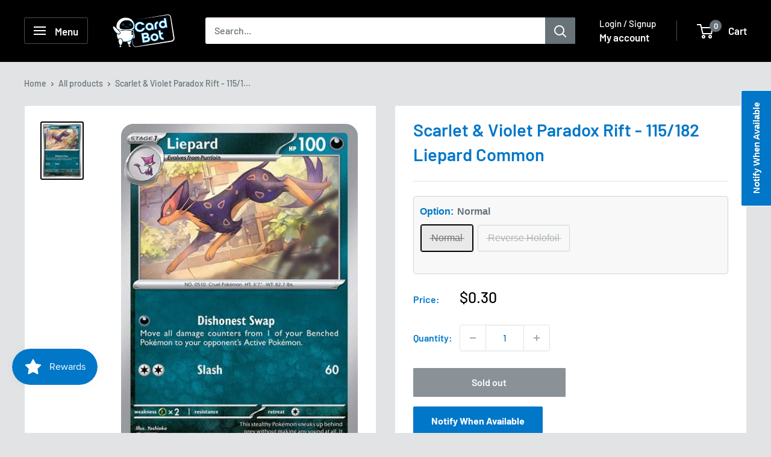

--- FILE ---
content_type: text/javascript
request_url: https://cdn.shopify.com/extensions/019c2408-87e3-75eb-a584-275d8d7fe10d/candyrack-400/assets/candyrack-popup-chunk-Xmn6iPPz.js
body_size: 301
content:
const __vite__mapDeps=(i,m=__vite__mapDeps,d=(m.f||(m.f=["./candyrack-popup-chunk-DyQ0-N-5.js","./candyrack-popup-app-zs4-U8vs.js","./candyrack-popup-vendor-react-00FVwLBI.js","./candyrack-popup-vendor-DnLXKUsY.js","./candyrack-popup-chunk-BOjKsVgD.js","./candyrack-popup-chunk-Cb-FNAgT.js","./candyrack-popup-vendor-shared-DNlvjDHj.js","./candyrack-popup-vendor-shopify-Copm0FGg.js","./candyrack-popup-chunk-CBFqJx19.js","./candyrack-popup-chunk-pOvW5Om3.js","./candyrack-popup-chunk-CIJiR9fX.js","./candyrack-popup-chunk-B8Ynm4RI.js"])))=>i.map(i=>d[i]);
import{_ as u}from"./candyrack-popup-app-zs4-U8vs.js";import{c as _,j as l}from"./candyrack-popup-vendor-react-00FVwLBI.js";import{b as s,R as n,q as f}from"./candyrack-popup-chunk-Cb-FNAgT.js";import{c as p}from"./candyrack-popup-chunk-BU4Zb1H2.js";import{s as D}from"./candyrack-popup-chunk-BOjKsVgD.js";import"./candyrack-popup-vendor-DnLXKUsY.js";import"./candyrack-popup-vendor-shared-DNlvjDHj.js";import"./candyrack-popup-vendor-shopify-Copm0FGg.js";let d=null;function y(m=!0,e){try{let t="";const r=window.location.pathname.match(/.*\/products\/(.+)/);r&&(t=decodeURIComponent(r[1])),!r&&window.CANDYRACK_PRODUCT_HANDLE&&(t=window.CANDYRACK_PRODUCT_HANDLE);const a=document.querySelector("[data-zp-product-init]");if(a)try{t=JSON.parse(a.innerText).product.handle}catch(o){s("Zipify page identified, but handle lookup failed.",n.ADD_TO_CART,o)}!r&&window.__shgProducts&&Object.keys(window.__shgProducts).length>0&&(t=Object.keys(window.__shgProducts)[0]);let i=document.getElementById("candyrack-root");i||(document.body.insertAdjacentHTML("beforeend",'<div id="candyrack-root"></div>'),i=document.getElementById("candyrack-root")),m&&i&&u(async()=>{const{default:o}=await import("./candyrack-popup-chunk-DyQ0-N-5.js");return{default:o}},__vite__mapDeps([0,1,2,3,4,5,6,7,8,9,10,11]),import.meta.url).then(({default:o})=>{var c;d&&d.unmount(),d=_.createRoot(i),d.render(l.jsx(o,{productHandle:t,appsInfo:e,useDSRecommEngine:(c=e==null?void 0:e.use_ds_recomm_engine)!=null?c:!1}))}),e.is_discount_message_enabled&&f(n.ADD_TO_CART),window.location.pathname.includes("/cart")&&p(n.ADD_TO_CART)}catch(t){s(t,n.ADD_TO_CART),D(t)}}export{y as default};


--- FILE ---
content_type: text/javascript
request_url: https://cdn.shopify.com/extensions/019c2408-87e3-75eb-a584-275d8d7fe10d/candyrack-400/assets/candyrack-popup-chunk-Cb-FNAgT.js
body_size: 7776
content:
import{c as rt,t as at}from"./candyrack-popup-vendor-shared-DNlvjDHj.js";const st=new Map([["order_cannot_be_edited","We couldn’t add the item to the order. Maybe the order has been fulfilled already? Please contact us for more details."],["invalid_input_data","We couldn’t add the item to the order. Please refresh the page and try it again."],["variant_id_not_unique","We couldn’t add the item to the order. Please contact us for more details."],["offer_does_not_exist","We couldn’t add the item to the order as the offer is not valid anymore. Please contact us for more details."]]);class q{transpile(e){return st.get(e)||e}constructor(e){it(e)?(this.errorCode=e.name,this.message=e.message):(this.errorCode=e.error_code,this.errors=e.errors,this.message=this.transpile(e.error_code))}static transform(e){return new q(e)}}const ct=t=>(t==null?void 0:t.error_code)!==void 0,it=t=>(t==null?void 0:t.message)!==void 0;var dt=(t=>(t.CR_IGNORE="cr-ignore",t.LU_IGNORE="lu-ignore",t.CC_IGNORE="cc-ignore",t))(dt||{}),l=(t=>(t.ADD_TO_CART="candyrack",t.CHECKOUT_BUTTON="candycart",t.THANK_YOU_PAGE="last_upsell",t.PRODUCT_PAGE_PLACEMENT="product_page_placement",t))(l||{});function ut(t){switch(t){case"candyrack":return"add_to_cart";case"candycart":return"checkout_button";case"last_upsell":return"thank_you_page";case"product_page_placement":return"product_page_placement";default:return t}}function lt(t){let e;try{e=window[t];const n="__storage_test__";return e.setItem(n,n),e.removeItem(n),!0}catch(n){return!1}}function j(){const t={get:function(e,n){return n in e?e[n]:null}};return new Proxy({},t)}class J{get length(){return this.__storage?Object.keys(this.__storage).length:window[this.__type].length}constructor(e="localStorage"){this.__type=e,this.__storage=lt(e)?null:j()}key(e){if(this.__storage){const n=Object.keys(this.__storage);return n.length<=e||e<0?null:n[e]}return window[this.__type].key(e)}getItem(e){return this.__storage?this.__storage[e]:window[this.__type].getItem(e)}clear(){this.__storage&&(this.__storage=j()),window[this.__type].clear()}removeItem(e){this.__storage&&delete this.__storage[e],window[this.__type].removeItem(e)}setItem(e,n){this.__storage?this.__storage[e]=n:window[this.__type].setItem(e,n)}}const i=new J,te=new J("sessionStorage"),H="candyrack-debug";let v=!0;try{v=!!i.getItem(H)}catch(t){}window.candyrackEnableDebug=()=>{i.setItem(H,String(!0)),v=!0,d("Enabled console output 🔧",l.ADD_TO_CART)};function V(t){if(!t)return"Could not determine app: ";const e=ut(t);return"".concat(e,": ")}function g(t,e,...n){const o=typeof t=="string"?V(e)+t:t;console.error(o,...n)}function d(t,e,...n){if(!v)return;const o=typeof t=="string"?V(e)+t:t;console.info(o,...n)}const m="candyrack-discount-code-v2",S="candyrack-discounted-products",w="candyrack-associated-products",ft="candycart-discount-code",T="candycart-discounted-product",ee="candyrack-offset-value",O="is-candyrack-base-app-for-test-purposes",ne="ppp-candyrack-checkbox-layout-offers-added-to-cart",oe="candyrack-intelligems-enabled-override";var P=(t=>(t.CANDY_RACK_PRODUCTS="products",t.CANDY_RACK_COLLECTIONS="collections",t.LAST_UPSELL="checkouts",t))(P||{});function pt(t){return t.isEnabled||$()}function $(){const e=window.location.pathname.match(/[0-9]+\/orders|checkouts\/[A-Za-z0-9]+/);return!!(e!=null&&e.length)}function x(t){return window.location.pathname.includes(t)}function re(t){try{const e=t.closest("form"),n=e==null?void 0:e.attributes.getNamedItem("action");return n?n.value!=="/checkout":!0}catch(e){return g("filterCheckoutForms",e),!0}}function ae(){return[".add-to-cart",".add_to_cart",".add-to-cart-button",".add_to_cart_button",".button-add-to-cart",".button_add_to_cart",".add-to-cart-btn",".add_to_cart_btn",".btn-add-to-cart",".btn_add_to_cart",".addToCart",".AddToCart",".AddtoCart",".addtocart",".btn-addtocart",".btn--sticky_addtocart",".qsc-btn--add-to-cart","#add-to-cart","#add-to-cart-btn","#btn-add-to-cart","#addToCartButton","#addToCartBtn","#btnAddToCart","#AddToCart","#shopify_add_to_cart"].reduce((t,e)=>(t.push("button".concat(e,":not(.cr-ignore)")),t.push("input".concat(e,":not(.cr-ignore)")),t.push("a".concat(e,":not(.cr-ignore)")),t),['form[action*="/cart/add"] button[type=submit]:not(.shopify-payment-button__button):not(.shopify-payment-button__more-options)','form[action*="/cart/add"] input[type=submit]','a[href*="/cart/add"]','form[action="/cart/add"] #button-cart',".product-atc-btn",'form[action="/cart/add"] .shg-btn','form[action*="/cart/add"] [data-product-add]',".btn--add-to-cart",".product-form--atc-button",".cart__checkout-btn",".product-atc__button",".complete-design-a",".product_buttonContainer-addToCart a","#mwAddToCart",'button[data-zp-link-type="cart"]','button[data-pf-type="ProductATC"]','[data-action="add-to-cart"]','[data-action="AddToCart"]',"[name=add]","[name=addToCart]","[name=AddToCart]",".g-stickybar-buynow",".product-form--add-to-cart",".product-form__cart-submit",".addCart",".product-form__cart-submit div",".addtocart-button-active","button.product-page-add-to-cart",'.shopify-product-form .buy-buttons button[type="submit"] *'].map(t=>"".concat(t,":not(.cr-ignore)")).concat(window.CANDYRACK_CUSTOM_BUTTON_SELECTORS||[])).join(", ")}function _t(){return['button[name="checkout"]','input[name="checkout"]','form[action="/checkout"] [type="submit"]','[href*="checkout"]','[href$="checkout"]','button[value="Checkout"]','input[value="Checkout"]'].map(t=>"".concat(t,":not(.candy-cloned)")).concat(window.CANDYCART_CUSTOM_BUTTON_SELECTORS||[]).join(",")}function se(t){return(t==null?void 0:t.length)===1?t[0]:Array.isArray(t)?t.join(", "):t}const I=t=>t?Number(t.split("/").pop()):0,mt=t=>{var e,n,o,r;return t?{id:I(String(t.id)),title:t.title,handle:t.handle,available:t.availableForSale,description:t.descriptionHtml||"",short_description:"",product_type:t.productType?t.productType:"",tags:t.tags,images:((n=(e=t==null?void 0:t.images)==null?void 0:e.edges)==null?void 0:n.map(a=>a.node.url))||[],featured_image:(r=(o=t.featuredImage)==null?void 0:o.url)!=null?r:"",variants:t.variants.edges.map(({node:a})=>({id:I(String(a.id)),product_id:I(String(t.id)),title:a.title,available:a.availableForSale,price:parseFloat(a.price.amount)*100,compare_at_price:a.compareAtPrice?parseFloat(a.compareAtPrice.amount)*100:0,featured_image:a.image?{src:a.image.url}:void 0}))}:null},ce="candy_rack_custom_wording-popup",ie="candy_rack_custom_wording-thank_you_page",de="candy_rack_custom_wording-checkout",gt="2025-07",L=t=>rt(t,gt),ht=(t,e)=>{var o;const n=t.reduce((r,a)=>"".concat(r,"\n            Product_").concat(a,': product(id: "gid://shopify/Product/').concat(a,'") {\n                id\n                title\n                handle\n                descriptionHtml\n                availableForSale\n                tags\n                featuredImage {\n                    url\n                }\n                priceRange {\n                    minVariantPrice {\n                        amount\n                    }\n                    maxVariantPrice {\n                        amount\n                    }\n                }\n                compareAtPriceRange {\n                    minVariantPrice {\n                        amount\n                    }\n                    maxVariantPrice {\n                        amount\n                    }\n                }\n                variants(first: 250) {\n                    edges {\n                        node {\n                            id\n                            title\n                            sku\n                            availableForSale\n                            price {\n                                amount\n                                currencyCode\n                            }\n                            compareAtPrice {\n                                amount\n                            }\n                            image {\n                                url\n                            }\n                            product {\n                                id\n                            }\n                        }\n                    }\n                }\n            }'),"");return"\n    query getProducts @inContext(country: ".concat((o=window.Shopify)==null?void 0:o.country,", language: ").concat(e,") {\n        ").concat(n,"\n    }")},R=()=>{var e;const t={Weglot:()=>{var n;return(n=window.Weglot)==null?void 0:n.getCurrentLang()},langify:()=>{var n,o;return(o=(n=window.langify)==null?void 0:n.locale)==null?void 0:o.iso_code},GTranslateGetCurrentLang:()=>window.GTranslateGetCurrentLang(),LangShop:()=>{var n,o,r;return((n=window.LangShop)==null?void 0:n.currentLanguage)||((r=(o=window.LangShop)==null?void 0:o.getCurrentLanguage())==null?void 0:r.code)}};for(const[n,o]of Object.entries(t))if(window[n])return o()||window.Shopify.locale;return(e=window.Shopify)==null?void 0:e.locale},U=()=>{const t=R==null?void 0:R();return at(t)},b=t=>t?Number(t.split("/").pop()):0,Ct=async(t,e,n)=>{const o=L(t);if(!o)return null;const r=ht(e,U()),{data:a,errors:s}=await o.request(r);return s?(g("Storefront API failed, using fallback, ".concat(s),n),null):a?Object.entries(a).filter(([c,u])=>u!=null).map(([c,u])=>{var p,A,_,B;const f=u;return{id:b(String(f.id)),title:f.title,handle:f.handle,available:f.availableForSale,description:f.description,short_description:(A=(p=f.description)==null?void 0:p.substring(0,120))!=null?A:"",tags:f.tags,featured_image:(B=(_=f.featuredImage)==null?void 0:_.url)!=null?B:"",variants:f.variants.edges.map(({node:y})=>({id:b(String(y.id)),product_id:b(String(f.id)),title:y.title,available:y.availableForSale,price:parseFloat(y.price.amount)*100,compare_at_price:y.compareAtPrice?parseFloat(y.compareAtPrice.amount)*100:0,featured_image:y.image?{src:y.image.url}:void 0}))}}):null},yt="recomm-engine.digismoothie.app";function At(t,e,n){return"https://".concat(yt,"/api/recommendations/?shop=").concat(encodeURIComponent(t),"&product_id=").concat(encodeURIComponent(e),"&shopifyGraphQLLanguageCode=").concat(encodeURIComponent(n))}async function Ot(t,e,n,o){const r=At(t,e,n);d("Fetching recommended products from DS Recomm Engine: ".concat(r),o);const a=await fetch(r,{method:"GET",headers:{Accept:"application/json"}});if(!a.ok)return g("Failed to fetch recommended products: ".concat(a.status," ").concat(a.statusText),o),[];const s=await a.json();return Array.isArray(s)?s:(g("Invalid response format: expected an array",o),[])}function Tt(t){return t.map(e=>{const n=parseInt(e.shopify_product_id,10);return!isNaN(n)&&n>0?n:null}).filter(e=>e!==null)}async function Dt(t,e,n,o,r=""){const a=window.Shopify.shop||"",s=U();try{const c=await Ot(a,t,s,r),u=Tt(c);if(u.length===0)return g("No valid product IDs found in the response",r),[];const f=await Ct(o,u,r);if(!f||f.length===0)return g("No products found for the given product IDs",r),[];let p=f.filter(A=>!A.tags.includes(e));return p.length>n&&(p=p.slice(0,n)),p}catch(c){return g(c,r),[]}}function St(t,e){return(localStorage.getItem("candyrack-use-ds-recomm-engine")==="true"||e===!0)&&typeof t=="string"&&t.trim()!==""}const wt=t=>"\n query getTranslatedProduct @inContext(country: ".concat(window.Shopify.country,", language: ").concat(U(),') {\n      product(handle: "').concat(t,'") {\n      id\n      title\n      handle\n      descriptionHtml\n      availableForSale\n      tags\n      images(first: 10) {\n        edges {\n          node {\n            url\n          }\n        }\n      }\n      featuredImage {\n        url\n      }\n      priceRange {\n        minVariantPrice {\n          amount\n        }\n        maxVariantPrice {\n          amount\n        }\n      }\n      compareAtPriceRange {\n        minVariantPrice {\n          amount\n        }\n        maxVariantPrice {\n          amount\n        }\n      }\n      variants(first: 250) {\n        edges {\n          node {\n            id\n            title\n            sku\n            availableForSale\n            price {\n              amount\n              currencyCode\n            }\n            compareAtPrice {\n              amount\n            }\n            image {\n              url\n            }\n            product {\n              id\n            }\n          }\n        }\n      }\n    }\n  }\n'),Rt=async(t,e)=>{const n=L(e);if(n)try{const o=await n.request(wt(t));return o.errors||!(o!=null&&o.data.product)?null:{...o.data.product,handle:t}}catch(o){return console.error(o),null}return null};async function Et(t,e){let n;try{n=await Rt(t,e)}catch(s){g("Error while getting translated product",l.ADD_TO_CART,s)}if(n)return mt(n);const o=window.location.pathname,r=ot(o);let a=await N(fetch("".concat(r,"/products/").concat(t,".js")),!0);return a||(a=await N(fetch("/products/".concat(t,".js")),!0)),a}function F(){return C(fetch("/cart.js?_=".concat(new Date().getTime())))}function It(t,e,n){if(window.ADD_TO_CART_QUERY_STRING){let o=window.ADD_TO_CART_QUERY_STRING.replace("${productVariantId}",t.toString()).replace("${quantity}",e?e.toString():"1");if(n){const r=Object.keys(n).map(a=>"".concat(encodeURIComponent(a),"=").concat(encodeURIComponent(n[a]))).join("&");r&&(o+="&".concat(r))}return"".concat(o)}return""}function bt(t,e,n,o=!1){if(!t)return;const r=It(t,e,n);if(r)return C(fetch("/cart/add.js".concat(r),{...D}));let a={items:[{quantity:e,id:t}]};return n&&(a.items[0].properties=n),o&&(a=window.CANDYRACK_MODIFY_UPGRADE_ADD_TO_CART_BODY(e,t,n),d("Add.js body modified ".concat(JSON.stringify(a)),l.ADD_TO_CART)),C(fetch("/cart/add.js?sliderCartOpen=false",{...D,body:JSON.stringify(a)}))}async function Pt(t,e){if(!t)return;const n={quantity:e||0,id:String(t)};return C(fetch("/cart/change.js?sliderCartOpen=false",{...D,body:JSON.stringify(n)}))}const kt=t=>t.filter(e=>(e.type==="smart_upsell_offer"||e.use_recommended_products)&&e.products&&e.products.length>0).flatMap(e=>{const{products:n,...o}=e;return n.map(r=>({...r,offer:o}))});function Nt(t,e){let n=0,o=0;return t.map(r=>{const a={...r,offer:e[n]};return o+1===e[n].recommended_product_count?(o=0,n++):o++,a})}function Q(t){return C(fetch("/cart/update.js?sliderCartOpen=false",{...D,body:JSON.stringify({updates:t})}))}function vt(t){return fetch("/cart/update.js?sliderCartOpen=false",{...D,body:JSON.stringify({attributes:t})})}async function $t(){var o;const t=(o="https://candyrack.digismoothie.app/".trim())!=null&&o.length?"https://candyrack.digismoothie.app/":void 0,e=window.Shopify.shop;return await Wt(fetch("".concat(t,"api/apps-info/?shop=").concat(e)))}async function Lt(t,e,n,o,r,a,s){const c=ot(window.location.pathname);if(St(r,a))return await Dt(t,n,o,r,s);try{let u=await M(c,t,n,window.CANDYRACK_IS_SMART_OFFER_RELATED_INTENT_PREFERRED?"related":"complementary");if(u.length<o){const f=await M(c,t,n,window.CANDYRACK_IS_SMART_OFFER_RELATED_INTENT_PREFERRED?"complementary":"related");u=Ut(u,f,o)}return u}catch(u){return d(u),[]}}function Ut(t,e,n){const o=[...t],r=new Set(t.map(a=>a.id));for(const a of e)if(!r.has(a.id)&&o.length<n&&(o.push(a),r.add(a.id)),o.length>=n)break;return o}async function M(t,e,n,o="related"){var s;const r=await C(Xt("".concat(t,"/recommendations/products.json?product_id=").concat(e,"&intent=").concat(o),3e3));return(s=r==null?void 0:r.products)==null?void 0:s.filter(c=>!c.tags.includes(n))}const ue=Object.freeze(Object.defineProperty({__proto__:null,addToCart:bt,changeItems:Q,distributeOffersToSmartProducts:Nt,getAppsInfo:$t,getCart:F,getProduct:Et,getRecommendedProductsBase:Lt,mapSmartOffersToProducts:kt,removeFromCart:Pt,updateAttributes:vt},Symbol.toStringTag,{value:"Module"}));async function le(t,e){const n=e||"",o=R()||"";return await N(fetch("".concat("https://candyrack.digismoothie.app/","api/candyrack/offers?shop=").concat(window.Shopify.shop,"&product=").concat(t.id,"&product_variant=").concat(n,"&lang=").concat(o)))}function Ft(t,e,n){const o="https://candyrack.digismoothie.app/",r={shop:window.Shopify.shop,discount_codes:t,product_ids:e,variant_ids:n},a=nt(r);return C(fetch("".concat(o,"api/candyrack/covered-by-discount?").concat(a)))}async function fe(t,e,n,o){return(await C(fetch("".concat("https://candyrack.digismoothie.app/","api/candyrack/generate-discount"),{method:"POST",mode:"cors",headers:{"Content-Type":"application/json; charset=utf-8"},body:JSON.stringify({shop:t,entitled_product_id:n,offer:e,quantity:o})}))).discount_code}async function pe(t){if(!t)return;const e="https://candyrack.digismoothie.app/",n={shop:window.Shopify.shop,variant_id:t},o=nt(n);return(await C(fetch("".concat(e,"api/candyrack/product-handle-for-variant?").concat(o)))).handle}const K="candyrack-associated-products-for-removal",W="candyrack-translations";function _e(t,e,n){t.shopifyProductVariantIdComputedInFE&&(i.setItem(w,JSON.stringify({...k(),[t.shopifyProductVariantIdComputedInFE]:e})),t.remove_upsell_product_when_parent_product_is_removed&&i.setItem(K,JSON.stringify({...z(),[t.shopifyProductVariantIdComputedInFE]:{handle:e,quantity:t.quantityComputedInFE,parentProductVariantId:n}})))}function k(){const t=i.getItem(w);if(t)try{return JSON.parse(t)}catch(e){return{}}return{}}function z(){const t=i.getItem(K);if(t)try{return JSON.parse(t)}catch(e){return{}}return{}}function me(t){i.setItem(W,JSON.stringify(t))}function Kt(){var n;const t=i.getItem(W)||"";let e={cart_discount_note:"Discount AMOUNT will be applied at checkout."};try{const o=JSON.parse(t);(n=o.text)!=null&&n.cart_discount_note&&(e.cart_discount_note=o.text.cart_discount_note)}catch(o){}return e}function Yt(t){const{cart_discount_note:e}=Kt();document.querySelectorAll("[candyrack-cart-info]").forEach(n=>n.remove()),t.forEach(n=>{n.covered_variant_ids.forEach(o=>{var a;const r=(a=E().find(s=>s.variantId===o))==null?void 0:a.discount;r&&Bt(o,e.replace("AMOUNT",r))})})}function Bt(t,e){const n=Array.from(document.querySelectorAll('a[href$="'.concat(t,'"]')));let o=n.filter(r=>!r.firstElementChild||r.firstElementChild.tagName!=="IMG");o.length===0&&(o=n),o.length>0&&(d("Attaching discount message ".concat(e," for variant ").concat(t),l.ADD_TO_CART),o[o.length-1].insertAdjacentHTML("afterend",'<div candyrack-cart-info style="font-size: 12px;">'.concat(e,"</div>")))}function ge(){d("Clear associated storage products information",l.CHECKOUT_BUTTON),i.removeItem(w)}async function jt(t){const e=await F();xt(e,t)}function xt(t,e){for(const n of Object.keys(k()))if(!t.items.find(o=>o.variant_id===Number(n))){d("Variant ".concat(n," not found. Removing association info..."),e);const o=k();delete o[n],i.setItem(w,JSON.stringify(o))}Mt(t,e)}function Mt(t,e){var a;if((a=window.CandyRack)!=null&&a.popupOpen){d("not checking removeUpsellProductWhenParentProductIsRemoved because modal is open",e);return}const n=z();let o={};const r={};for(const s of Object.keys(n)){d("Checking variant ".concat(s),e);const c=t.items.find(_=>_.handle===n[s].handle&&_.variant_id===n[s].parentProductVariantId),u=t.items.find(_=>_.variant_id===Number(s)),p=(c==null?void 0:c.variant_id)===Number(s)&&(c==null?void 0:c.quantity)<=n[s].quantity,A=c?t.items.filter(_=>_.variant_id===c.variant_id).length===1:!0;if(!c&&u||p&&A){d("Parent ".concat(n[s].handle," not found. Removing upsell product..."),e);let _=u.quantity-n[s].quantity;_=_<0?0:_,o[u.variant_id]=_}else r[s]=n[s]}i.setItem(K,JSON.stringify(r)),Object.keys(o).length>0&&Promise.resolve(Q(o)).then(()=>window.location.reload())}function Gt(t,e,n=!1){var o,r,a,s,c=0;return function(){o=this,r=arguments;var p=new Date-c;return s||(p>=e?(n&&u(),s=setTimeout(u,e)):s=setTimeout(u,e-p)),a};function u(){s=0,c=+new Date,a=t.apply(o,r),o=null,r=null}}const qt=()=>"\nmutation cartDiscountCodesUpdate($cartId: ID!, $discountCodes: [String!]) {\n    cartDiscountCodesUpdate(cartId: $cartId, discountCodes: $discountCodes) {\n      cart {\n        discountCodes {\n          applicable\n          code\n        }\n        lines(first: 100) {\n          nodes {\n            discountAllocations {\n              discountApplication {\n                allocationMethod\n                targetSelection\n                targetType\n              }\n              discountedAmount {\n                amount\n                currencyCode\n              }\n            }\n          }\n        }\n      }\n      userErrors {\n        field\n        message\n      }\n      warnings {\n        code\n        message\n        target\n      }\n    }\n  }",Jt=async()=>{try{const t=await fetch("/cart.json",{credentials:"include"});if(!t.ok)throw new Error("Failed to fetch cart: ".concat(t.statusText));const e=await t.json();if(!e.token.includes("?key="))return console.error("Invalid cart token format: missing ?key="),{token:null,discountCodes:[]};const n=e.items.flatMap(a=>a.discounts||[]).map(a=>a.title),o=(e.cart_level_discount_applications||[]).map(a=>a.title),r=Array.from(new Set([...n,...o]));return{token:e.token,discountCodes:r}}catch(t){return console.error("Error fetching cart details: ".concat(t)),{token:null,discountCodes:[]}}},X=async({token:t,discountCodes:e})=>{var s;if(!t)return console.error("No token provided"),null;const n=L(t);if(!n)return null;const{token:o,discountCodes:r}=await Jt();if(!o)return console.error("Failed to get cart token"),null;const a=Array.from(new Set([...e,...r]));try{const c=await n.request(qt(),{variables:{cartId:"gid://shopify/Cart/".concat(o),discountCodes:a}});return c.errors?(console.error("Failed to apply discounts: ".concat(JSON.stringify(c.errors))),null):(s=c.data)==null?void 0:s.cartDiscountCodesUpdate}catch(c){return console.error("Error applying discounts: ".concat(c)),null}},Z=5;async function he(t,e,n,o,r,a,s){d("Saving discount code, discounted price ".concat(n,", discount: ").concat(o),l.ADD_TO_CART),await X({token:s,discountCodes:[t]});const c=i.getItem(m)||"",u=c.split(",").length;if(!c.includes(t)||u>Z){const p=c.trim().length===0?t:"".concat(c,",").concat(t);i.setItem(m,p),tt(l.ADD_TO_CART)}const f=E();i.setItem(S,JSON.stringify([...f,{variantId:e,discountedPrice:n,code:t,discount:o,relatedProductId:r,hasParent:a}]))}async function Ce(t,e,n){await X({token:n,discountCodes:[t]});const o=i.getItem(m)||"";d("Current discounts in storage: ".concat(o),l.CHECKOUT_BUTTON);const r=o.split(",").length;if(r>Z){d("Too many discounts: ".concat(r,". Returning."),l.CHECKOUT_BUTTON);return}if(!o.includes(t)){const s=o.trim().length===0?t:"".concat(o,",").concat(t);d("Discounts saved in storage after addition: ".concat(s),l.CHECKOUT_BUTTON),i.setItem(m,s)}const a=JSON.parse(i.getItem(T)||"[]");i.setItem(T,JSON.stringify([...a,{variantId:e,discount:t}]))}function ye(t,e){const n=i.getItem(m)||"";d("Current discounts: ".concat(n),l.CHECKOUT_BUTTON);const r=JSON.parse(i.getItem(T)||"[]").filter(s=>s.variantId!==e);if(!r.find(s=>s.code===t)){const s=n.split(",").filter(c=>c!==t).join(",");i.setItem(m,s),d("Discount ".concat(t," not used by other products, removed. Updated discounts: ").concat(s),l.CHECKOUT_BUTTON)}i.setItem(T,JSON.stringify(r))}function G(t,e){const n=i.getItem(m)||"";d("Current discounts: ".concat(n),l.ADD_TO_CART);const r=E().filter(s=>s.variantId!==e);if(!r.find(s=>s.code===t)){const s=n.split(",").filter(c=>c!==t).join(",");i.setItem(m,s),d("Discount ".concat(t," not used by other products, removed. Updated discounts: ").concat(s),l.ADD_TO_CART)}i.setItem(S,JSON.stringify(r))}function tt(t){et(t)}function Y(t){let e=null;return l.ADD_TO_CART===t&&(e=i.getItem(m)),e||""}function Ht(t){return Y(t).trim().split(",").length>1}function Ae(t){var o;const e=(o=Y(t))==null?void 0:o.trim();return e?e.split(",").map(r=>encodeURIComponent(r)).join(","):""}function et(t){const e=Y(t);l.ADD_TO_CART===t&&Vt(e)}async function Vt(t){if(d("Showing discount info in cart",l.ADD_TO_CART),!t.trim()){d("No discount, returning.",l.ADD_TO_CART);return}if(!document.querySelector("a[href*='?variant=']")){d("No variant, returning.",l.ADD_TO_CART);return}const e=await F();if(e.items.length===0)return;const n=e.items.map(s=>s.product_id),o=e.items.map(s=>s.variant_id),r=t.split(","),a=await Ft(r,n,o);Yt(a)}function Qt(t){const e=Gt(()=>jt(t),3e3),n=function(o){e()};try{const o=new MutationObserver(n),r=document.body;o.observe(r,{childList:!0,subtree:!0})}catch(o){g("Failed to setup drawer cart observer",t,o)}}function Oe(){d("Clear discount codes information",l.ADD_TO_CART),i.removeItem(m),i.removeItem(S)}function E(){const t=i.getItem(S);if(t)try{return JSON.parse(t)}catch(e){return[]}return[]}function Te(t){tt(t),Qt(t)}function De(t,e,n,o,r){if(o)if(n==="percentage"){const a=t*(e/100),s=Math.floor(a*100)/100,c=t-s;return d("Applying percentage discount: ".concat(s),r),d("Final discounted price: ".concat(c),r),c}else{const a=t-e;return d("Applying fixed discount: ".concat(e),r),d("Final discounted price: ".concat(a),r),a}else return d("Discount is not set to be applied, returning original variantPrice : ".concat(t),r),t}async function Se(t,e){E().forEach(o=>{t.items.find(s=>Number(s.variant_id)===Number(o.variantId))||G(o.code,Number(o.variantId)),t.items.find(s=>Number(s.product_id)===Number(o.relatedProductId)||!o.hasParent)||(G(o.code,Number(o.variantId)),d("Related product ".concat(o.variantId," not found. Removing discount info..."),e),et(e))})}function we(){h.isBaseApp()&&(i.removeItem(T),i.removeItem(ft))}const h={isBaseApp:()=>i.getItem(O)==="true"?!0:i.getItem(O)==="false"?!1:"https://candyrack.digismoothie.app/".trim().length>0,isForkedApp:()=>i.getItem(O)==="true"?!1:i.getItem(O)==="false"?!0:i.getItem(O)==="false",isCandyRackExistingAndNotLoading:t=>{var e,n;return((e=t.candyrack)==null?void 0:e.is_installed)&&!((n=window.CandyRack)!=null&&n.isLoading)}};function Re(t,e){return h.isCandyRackExistingAndNotLoading(t)&&pt(e)}function Ee(t,e){return h.isBaseApp()&&h.isCandyRackExistingAndNotLoading(t)&&e.isEnabled}function Ie(t){var n,o;const e=t.candyrack&&t.candyrack.is_installed&&t.candyrack.is_checkout_button_offers_existing;return(n=window.CANDYRACK_DISABLE_CHECKOUT_BUTTON_LOAD)!=null&&n.call(window)?(d("Blocking Candy Rack checkout popup loading",l.CHECKOUT_BUTTON),!1):(h.isBaseApp()&&(e||Ht(l.ADD_TO_CART))||h.isForkedApp()&&t.candycart.is_installed&&!e)&&!((o=window.CandyCart)!=null&&o.isLoading)&&!$()}function be(t){var n,o;const e=t.candyrack&&t.candyrack.is_installed&&t.candyrack.is_thank_you_page_offers_existing;return(h.isBaseApp()&&e||((n=t.last_upsell)==null?void 0:n.is_installed)&&h.isForkedApp()&&!e)&&$()&&!((o=window.LastUpsell)!=null&&o.isLoading)}const Pe=()=>{if(window.CANDYRACK_DISABLE_CANDYRACK_LOAD&&window.CANDYRACK_DISABLE_CANDYRACK_LOAD())return d("Blocking Candy Rack popup loading",l.ADD_TO_CART),{isEnabled:!1,shouldRender:!1};if(x(P.CANDY_RACK_PRODUCTS)||x(P.CANDY_RACK_COLLECTIONS)||_t().length>0||window.CANDYRACK_FORCE_LOAD)return{isEnabled:!0,shouldRender:!0};if(window.location.pathname.includes("cart")){const t=i.getItem(S),e=i.getItem(w),n=i.getItem(m);return e||n||t?{isEnabled:!0,shouldRender:!1}:{isEnabled:!1,shouldRender:!1}}return{isEnabled:!1,shouldRender:!1}},D={method:"POST",credentials:"same-origin",headers:{"Content-Type":"application/json; charset=utf-8","X-Requested-With":"XMLHttpRequest"}};function nt(t){const e=new URLSearchParams;for(const[n,o]of Object.entries(t))Array.isArray(o)?o.forEach(r=>e.append(n,String(r))):e.append(n,String(o));return e.toString()}async function C(t,e=null){const n=await t;if(n.status>=500)throw Error("Something unexpected happened.");if(n.status===404){if(e){const o=await e;return o.status===404?null:await o.json()}return null}return await n.json()}async function N(t,e=!1){const n=await t;if(!(n!=null&&n.ok)){if(n.status===404&&e)return null;throw new Error("Request failed with status ".concat(n.status,": ").concat(n.statusText))}return await n.json()}async function Wt(t){const e=await t;let n=null,o=!1;try{n=await e.json()}catch(r){o=!0}return e.status>=400&&(!ct(n)||o)?{error_code:"It's not you, it's us!",errors:[]}:n}function zt(t,e){if(e)return"";if(t.includes("checkout")){const o=t.split("/"),r=o[o.length-2];return r.split("-")[0].length===2?r:""}const n=/^\/([a-z]{2}(?:-[a-z]{2})?)(?:\/|$)/gi.exec(t);return n&&n[0]?"".concat(n[1]):""}function ot(t){const e=zt(t,window.CANDYRACK_DISABLE_LOCALE);return e?"/".concat(e):""}async function Xt(t,e){return new Promise((n,o)=>{fetch(t).then(n,o);{const r=new Error("Response exceeded ".concat(e/1e3," second threshold"));setTimeout(o,e,r)}})}function ke(t){return!h.isBaseApp()||t!=null&&typeof t=="object"&&!("status"in t)}export{K as $,J as A,ye as B,Pt as C,bt as D,fe as E,Ce as F,ke as G,de as H,_t as I,se as J,xt as K,i as L,ee as M,ot as N,Ae as O,X as P,he as Q,l as R,ne as S,pe as T,Et as U,le as V,ce as W,me as X,k as Y,z as Z,w as _,F as a,G as a0,_e as a1,tt as a2,De as a3,St as a4,Dt as a5,mt as a6,kt as a7,Nt as a8,dt as a9,q as aa,oe as ab,L as ac,U as ad,Lt as ae,ie as af,ue as ag,g as b,ge as c,Oe as d,we as e,it as f,ut as g,Pe as h,ct as i,Ee as j,Ie as k,d as l,be as m,ae as n,re as o,C as p,Te as q,Wt as r,Re as s,h as t,te as u,vt as v,R as w,N as x,Se as y,zt as z};


--- FILE ---
content_type: text/javascript
request_url: https://cdn.shopify.com/extensions/019c2408-87e3-75eb-a584-275d8d7fe10d/candyrack-400/assets/candyrack-popup-chunk-pOvW5Om3.js
body_size: 2012
content:
import{r as C,j as M}from"./candyrack-popup-vendor-react-00FVwLBI.js";import{c as H,d as z,i as N,e as W,f as B,h as G}from"./candyrack-popup-chunk-CBFqJx19.js";import{l as w,R as x,a as $,b as u}from"./candyrack-popup-chunk-Cb-FNAgT.js";function J(e,t){const n=e.hide_upsell_product_already_in_cart&&t&&e.items.some(a=>t.handle===a.item_handle);return w("Offer with offerId: ".concat(e.id,", isParentProduct: ").concat(n)),!n}function K(e,t){if(!e.hide_upsell_product_already_in_cart)return e;const n=t.items.flatMap(o=>[o.handle]),a=t.items.flatMap(o=>[o.variant_id]),c=e.items.filter(o=>!n.includes(o.item_handle)&&!a.some(m=>o.item_variants.includes(m)));return w("Offer ".concat(e.id,": Filtered ").concat(e.items.length-c.length," items that are already in cart")),{...e,items:c}}const[ae,Y,Q]=H(),ie=({children:e,storefrontAccessToken:t,useDSRecommEngine:n})=>{const[a,c]=C.useState(),[o,m]=C.useState(),[p,E]=C.useState(0),[g,_]=C.useState(),A=()=>{m(void 0)},P=()=>{_(void 0)},I=C.useCallback(async l=>{try{w("removeOffersWithProductAlreadyInCart - Original offers [".concat(l==null?void 0:l.map(i=>i.id).join(","),"]"),x.ADD_TO_CART);const f=l.filter(i=>i.is_same_product_offer),y=l.filter(i=>!i.is_same_product_offer);if(!y.some(i=>i.hide_upsell_product_already_in_cart))return w("No offer limitation about hiding products already in cart, returning all offers as is."),l;const R=await $(),T=y.filter(i=>J(i,a)).map(i=>K(i,R)).filter(i=>i.items.length>0||i.use_recommended_products),v=[...f,...T];return w("removeOffersWithProductAlreadyInCart - Same product offers: [".concat(f.map(i=>i.id).join(","),"], Filtered regular offers: [").concat(T.map(i=>i.id).join(","),"], Total: [").concat(v.map(i=>i.id).join(","),"]")),v}catch(f){return u("Failed to load cart",x.ADD_TO_CART,f),l}},[a]),D=C.useMemo(()=>({parentProduct:a,setParentProduct:c,parentProductVariantId:o,setParentProductVariantId:m,resetParentProductVariantId:A,quantity:p,setQuantity:E,upgradeOffer:g,setUpgradeOffer:_,resetUpgradeOffer:P,removeOffersWithProductAlreadyInCart:I,storefrontAccessToken:t,useDSRecommEngine:n}),[a,o,p,g,I,t,n]);return M.jsx(Y,{value:D,children:e})},oe=Q,X={getIntelligemsVariantPrice(e,t){return B(e,t)},getIntelligemsComparePriceByVariantId(e,t){return W(e,t)},isIntelligemsAvailable(){return N()},getIntelligemsUserId(e){return z(e)}},F="candyrack-intelligems-test-facade-enabled";function de(e){var n;if(!(localStorage.getItem(F)==="true")){const a=localStorage.getItem(F);w("Test facade not enabled - localStorage ".concat(F,": ").concat(a),e);return}if(typeof window<"u"&&((n=window.CRTestAdapters)!=null&&n.v1)){w("Test facade v1 already initialized, skipping",e);return}w("Initializing Intelligems Test Facade v1",e),typeof window<"u"&&(window.CRTestAdapters||(window.CRTestAdapters={}),window.CRTestAdapters.v1=X,w("Intelligems Test Facade v1 exposed on window.CRTestAdapters.v1",e))}function L(e){const t=e;return!!t&&(t.mode==="include"||t.mode==="exclude")&&Array.isArray(t.offerIds)}function Z(){return typeof window<"u"?window.CANDYRACK_INTELLIGEMS_FILTERS:void 0}function ee(e,t){if(!L(t))return e;const n=new Set(t.offerIds.map(String));return t.mode==="include"?e.filter(a=>n.has(String(a.id))):e.filter(a=>!n.has(String(a.id)))}function j(e,t,n=!1,a=Z()){if(!G(n)||!N())return e;const o=a==null?void 0:a[t];return o&&!L(o)?e:ee(e,o)}function se(e,t){return j(e,"add_to_cart",t)}function ce(e,t){return j(e,"checkout_button",t)}const r=e=>typeof e=="function",le=e=>{var t,n,a,c,o,m,p,E,g,_,A,P,I,D,l,f,y,b,R,T,v,i,O,U;try{r((t=window.wetheme)==null?void 0:t.updateCartDrawer)&&window.wetheme.updateCartDrawer(e),r(window.refreshCart)&&window.refreshCart(e),r((n=window.ajaxCart)==null?void 0:n.load)&&window.ajaxCart.load(),r(window.monster_setCartItems)&&((a=e==null?void 0:e.items)!=null&&a.length)&&window.monster_setCartItems(e.items),r(window.updateCartDrawerUI)&&window.updateCartDrawerUI(),r((c=window.cart)==null?void 0:c.updateCart)&&r((o=window.cart)==null?void 0:o.toggleCartDropdown)&&(window.cart.updateCart(),window.cart.toggleCartDropdown()),r((m=window.cart)==null?void 0:m.getCart)&&window.cart.getCart(),r(window.SLIDECART_UPDATE)&&window.SLIDECART_UPDATE(),r(window.HS_SLIDE_CART_UPDATE)&&window.HS_SLIDE_CART_UPDATE(),r((p=window.store)==null?void 0:p.getCart)&&window.store.getCart(),r(window.monster_setCartItems)&&window.monster_setCartItems(e.items),r(window.upcartRegisterAddToCart)&&window.upcartRegisterAddToCart(),r((g=(E=window.CartJS)==null?void 0:E.cart)==null?void 0:g.update)&&window.CartJS.cart.update(e),r((A=(_=window.theme)==null?void 0:_.cart)==null?void 0:A.getCart)&&((P=window.theme)!=null&&P.CartDrawer)&&window.theme.cart.getCart().then(function(){new window.theme.CartDrawer}),r((I=window==null?void 0:window.theme)==null?void 0:I.updateCartSummaries)&&window.theme.updateCartSummaries(),r((l=(D=window==null?void 0:window.theme)==null?void 0:D.cart)==null?void 0:l.updateAllHtml)&&window.theme.cart.updateAllHtml(),r(window.monster_refresh)&&window.monster_refresh(),r((y=(f=window.MinimogTheme)==null?void 0:f.Cart)==null?void 0:y.renderNewCart)&&window.MinimogTheme.Cart.renderNewCart(),r((R=(b=window.theme)==null?void 0:b.miniCart)==null?void 0:R.updateElements)&&r((v=(T=window.theme)==null?void 0:T.miniCart)==null?void 0:v.generateCart)&&(window.theme.miniCart.updateElements(),window.theme.miniCart.generateCart())}catch(d){u("Cart update failed via window method- ".concat(d))}try{if(document.dispatchEvent(new CustomEvent("cart:build")),document.dispatchEvent(new CustomEvent("cartdrawer:refresh")),document.documentElement.dispatchEvent(new CustomEvent("cart:refresh",{bubbles:!0})),document.dispatchEvent(new CustomEvent("dispatch:cart-drawer:refresh")),V()){const d=new CustomEvent("cart:update",{bubbles:!0,detail:{data:e||{}}});document.dispatchEvent(d),setTimeout(()=>{const s=document.querySelector("cart-drawer-component");s&&r(s.open)?s.open():u("❌ Cart drawer not found or open method not available")},400)}}catch(d){u("Updating cart via custom event failed - ".concat(d))}try{const d=["cart-drawer","cart-notification",window.CANDYRACK_PPP_CUSTOM_DRAWER_CART_WEB_COMPONENT||""],s=document.querySelectorAll(d.filter(h=>h.length).join(","));r(window.fetchConfig)&&s.length&&s.forEach(h=>{if(r(h.getSectionsToRender)&&r(h.renderContents)){const k=h.getSectionsToRender().map(S=>S.id),q=JSON.stringify({sections:k,sections_url:window.location.pathname});fetch("/cart/update.js",{...window.fetchConfig(),body:q}).then(S=>S.json()).then(S=>{h.renderContents(S)})}})}catch(d){u("Updating cart via section API failed - ".concat(d))}try{if(((i=window==null?void 0:window.theme)==null?void 0:i.id)===141642039436){const d=document.querySelector("cart-drawer"),s=document.querySelector("store-header a[href='/cart']");d&&s&&s.click()}if(((O=window==null?void 0:window.theme)==null?void 0:O.id)===141642563724){const d=document.querySelector("div#CartDrawer"),s=document.querySelector("header a[href='/cart']");d&&s&&s.click()}if(((U=window==null?void 0:window.theme)==null?void 0:U.id)===141643055244){const d=document.querySelector("cart-drawer"),s=document.querySelector("nav a[href='/cart']");d&&s&&s.click()}}catch(d){u("Cart update failed via specific theme update method- ".concat(d))}},V=()=>{var a,c,o;const e=(a=window==null?void 0:window.Shopify)==null?void 0:a.theme;if(!e)return!1;const t=((c=e.name)==null?void 0:c.toLowerCase())||"",n=((o=e.schema_name)==null?void 0:o.toLowerCase())||"";return t.includes("horizon")||n.includes("horizon")},we=async()=>{if(V())try{const e=await $(),t=new CustomEvent("cart:update",{bubbles:!0,detail:{data:e||{}}});document.dispatchEvent(t),setTimeout(()=>{const n=document.querySelector("cart-drawer-component");n&&r(n.open)?n.open():u("Cart drawer not found or open method not available")},500)}catch(e){u(e)}};export{ie as C,oe as a,V as b,ce as c,le as d,r as e,se as f,ae as g,de as i,we as u};
